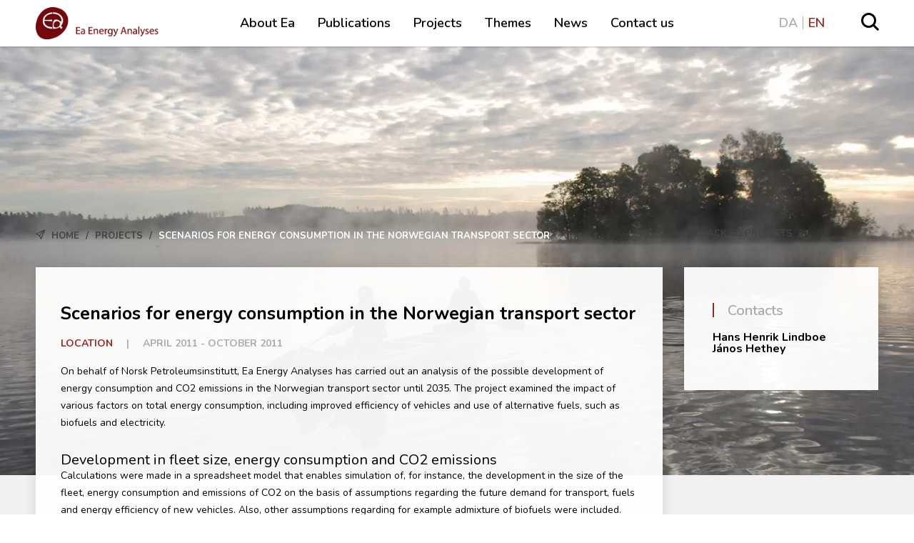

--- FILE ---
content_type: text/html; charset=UTF-8
request_url: https://www.ea-energianalyse.dk/en/cases/1131-scenarios-for-energy-consumption-in-the-norwegian-transport-sector/
body_size: 8890
content:
    <!doctype html>
<html lang="en-GB">

    <head>
        <meta charset="UTF-8"/>
        <meta name="viewport" content="width=device-width, initial-scale=1.0, maximum-scale=1.0, user-scalable=0"/>
        <link rel="profile" href="https://gmpg.org/xfn/11"/>
        <link rel="preconnect" href="https://fonts.googleapis.com">
        <link rel="preconnect" href="https://fonts.gstatic.com" crossorigin>
        <link href="https://fonts.googleapis.com/css2?family=Nunito:ital,wght@0,300;0,400;0,600;0,700;1,400&display=swap" rel="stylesheet">
        		<meta name='robots' content='index, follow, max-image-preview:large, max-snippet:-1, max-video-preview:-1' />
	<style>img:is([sizes="auto" i], [sizes^="auto," i]) { contain-intrinsic-size: 3000px 1500px }</style>
	<link rel="alternate" href="https://www.ea-energianalyse.dk/da/projekter/1131-scenarier-for-transportsektorens-energiforbrug-i-norge/" hreflang="da" />
<link rel="alternate" href="https://www.ea-energianalyse.dk/en/cases/1131-scenarios-for-energy-consumption-in-the-norwegian-transport-sector/" hreflang="en" />

	<!-- This site is optimized with the Yoast SEO plugin v26.2 - https://yoast.com/wordpress/plugins/seo/ -->
	<title>Scenarios for energy consumption in the Norwegian transport sector - Ea Energianalyse</title>
	<link rel="canonical" href="https://www.ea-energianalyse.dk/en/cases/1131-scenarios-for-energy-consumption-in-the-norwegian-transport-sector/" />
	<meta property="og:locale" content="en_GB" />
	<meta property="og:locale:alternate" content="da_DK" />
	<meta property="og:type" content="article" />
	<meta property="og:title" content="Scenarios for energy consumption in the Norwegian transport sector - Ea Energianalyse" />
	<meta property="og:description" content="On behalf of Norsk Petroleumsinstitutt, Ea Energy Analyses has carried out an analysis of the possible development of energy consumption and CO2 emissions in the Norwegian transport sector.." />
	<meta property="og:url" content="https://www.ea-energianalyse.dk/en/cases/1131-scenarios-for-energy-consumption-in-the-norwegian-transport-sector/" />
	<meta property="og:site_name" content="Ea Energianalyse" />
	<meta property="article:modified_time" content="2021-03-22T09:25:23+00:00" />
	<meta name="twitter:card" content="summary_large_image" />
	<meta name="twitter:label1" content="Estimated reading time" />
	<meta name="twitter:data1" content="1 minute" />
	<script type="application/ld+json" class="yoast-schema-graph">{"@context":"https://schema.org","@graph":[{"@type":"WebPage","@id":"https://www.ea-energianalyse.dk/en/cases/1131-scenarios-for-energy-consumption-in-the-norwegian-transport-sector/","url":"https://www.ea-energianalyse.dk/en/cases/1131-scenarios-for-energy-consumption-in-the-norwegian-transport-sector/","name":"Scenarios for energy consumption in the Norwegian transport sector - Ea Energianalyse","isPartOf":{"@id":"https://www.ea-energianalyse.dk/en/#website"},"datePublished":"2020-02-06T13:31:08+00:00","dateModified":"2021-03-22T09:25:23+00:00","breadcrumb":{"@id":"https://www.ea-energianalyse.dk/en/cases/1131-scenarios-for-energy-consumption-in-the-norwegian-transport-sector/#breadcrumb"},"inLanguage":"en-GB","potentialAction":[{"@type":"ReadAction","target":["https://www.ea-energianalyse.dk/en/cases/1131-scenarios-for-energy-consumption-in-the-norwegian-transport-sector/"]}]},{"@type":"BreadcrumbList","@id":"https://www.ea-energianalyse.dk/en/cases/1131-scenarios-for-energy-consumption-in-the-norwegian-transport-sector/#breadcrumb","itemListElement":[{"@type":"ListItem","position":1,"name":"Home","item":"https://www.ea-energianalyse.dk/en/"},{"@type":"ListItem","position":2,"name":"Projects","item":"https://www.ea-energianalyse.dk/en/cases/"},{"@type":"ListItem","position":3,"name":"Scenarios for energy consumption in the Norwegian transport sector"}]},{"@type":"WebSite","@id":"https://www.ea-energianalyse.dk/en/#website","url":"https://www.ea-energianalyse.dk/en/","name":"Ea Energianalyse","description":"Velkommen til Ea Energianalyse. Vi rådgiver og forsker.","publisher":{"@id":"https://www.ea-energianalyse.dk/en/#organization"},"potentialAction":[{"@type":"SearchAction","target":{"@type":"EntryPoint","urlTemplate":"https://www.ea-energianalyse.dk/en/?s={search_term_string}"},"query-input":{"@type":"PropertyValueSpecification","valueRequired":true,"valueName":"search_term_string"}}],"inLanguage":"en-GB"},{"@type":"Organization","@id":"https://www.ea-energianalyse.dk/en/#organization","name":"Ea Energianalyse","url":"https://www.ea-energianalyse.dk/en/","logo":{"@type":"ImageObject","inLanguage":"en-GB","@id":"https://www.ea-energianalyse.dk/en/#/schema/logo/image/","url":"https://www.ea-energianalyse.dk/wp-content/uploads/2020/01/ea_energianalyse_rgb_trans.png","contentUrl":"https://www.ea-energianalyse.dk/wp-content/uploads/2020/01/ea_energianalyse_rgb_trans.png","width":387,"height":110,"caption":"Ea Energianalyse"},"image":{"@id":"https://www.ea-energianalyse.dk/en/#/schema/logo/image/"}}]}</script>
	<!-- / Yoast SEO plugin. -->


<link href='https://fonts.gstatic.com' crossorigin rel='preconnect' />
<style id='wp-emoji-styles-inline-css' type='text/css'>

	img.wp-smiley, img.emoji {
		display: inline !important;
		border: none !important;
		box-shadow: none !important;
		height: 1em !important;
		width: 1em !important;
		margin: 0 0.07em !important;
		vertical-align: -0.1em !important;
		background: none !important;
		padding: 0 !important;
	}
</style>
<link rel='stylesheet' id='wp-block-library-css' href='https://www.ea-energianalyse.dk/wp-includes/css/dist/block-library/style.min.css?ver=6.8.3' type='text/css' media='all' />
<style id='classic-theme-styles-inline-css' type='text/css'>
/*! This file is auto-generated */
.wp-block-button__link{color:#fff;background-color:#32373c;border-radius:9999px;box-shadow:none;text-decoration:none;padding:calc(.667em + 2px) calc(1.333em + 2px);font-size:1.125em}.wp-block-file__button{background:#32373c;color:#fff;text-decoration:none}
</style>
<style id='safe-svg-svg-icon-style-inline-css' type='text/css'>
.safe-svg-cover{text-align:center}.safe-svg-cover .safe-svg-inside{display:inline-block;max-width:100%}.safe-svg-cover svg{fill:currentColor;height:100%;max-height:100%;max-width:100%;width:100%}

</style>
<style id='global-styles-inline-css' type='text/css'>
:root{--wp--preset--aspect-ratio--square: 1;--wp--preset--aspect-ratio--4-3: 4/3;--wp--preset--aspect-ratio--3-4: 3/4;--wp--preset--aspect-ratio--3-2: 3/2;--wp--preset--aspect-ratio--2-3: 2/3;--wp--preset--aspect-ratio--16-9: 16/9;--wp--preset--aspect-ratio--9-16: 9/16;--wp--preset--color--black: #000000;--wp--preset--color--cyan-bluish-gray: #abb8c3;--wp--preset--color--white: #ffffff;--wp--preset--color--pale-pink: #f78da7;--wp--preset--color--vivid-red: #cf2e2e;--wp--preset--color--luminous-vivid-orange: #ff6900;--wp--preset--color--luminous-vivid-amber: #fcb900;--wp--preset--color--light-green-cyan: #7bdcb5;--wp--preset--color--vivid-green-cyan: #00d084;--wp--preset--color--pale-cyan-blue: #8ed1fc;--wp--preset--color--vivid-cyan-blue: #0693e3;--wp--preset--color--vivid-purple: #9b51e0;--wp--preset--gradient--vivid-cyan-blue-to-vivid-purple: linear-gradient(135deg,rgba(6,147,227,1) 0%,rgb(155,81,224) 100%);--wp--preset--gradient--light-green-cyan-to-vivid-green-cyan: linear-gradient(135deg,rgb(122,220,180) 0%,rgb(0,208,130) 100%);--wp--preset--gradient--luminous-vivid-amber-to-luminous-vivid-orange: linear-gradient(135deg,rgba(252,185,0,1) 0%,rgba(255,105,0,1) 100%);--wp--preset--gradient--luminous-vivid-orange-to-vivid-red: linear-gradient(135deg,rgba(255,105,0,1) 0%,rgb(207,46,46) 100%);--wp--preset--gradient--very-light-gray-to-cyan-bluish-gray: linear-gradient(135deg,rgb(238,238,238) 0%,rgb(169,184,195) 100%);--wp--preset--gradient--cool-to-warm-spectrum: linear-gradient(135deg,rgb(74,234,220) 0%,rgb(151,120,209) 20%,rgb(207,42,186) 40%,rgb(238,44,130) 60%,rgb(251,105,98) 80%,rgb(254,248,76) 100%);--wp--preset--gradient--blush-light-purple: linear-gradient(135deg,rgb(255,206,236) 0%,rgb(152,150,240) 100%);--wp--preset--gradient--blush-bordeaux: linear-gradient(135deg,rgb(254,205,165) 0%,rgb(254,45,45) 50%,rgb(107,0,62) 100%);--wp--preset--gradient--luminous-dusk: linear-gradient(135deg,rgb(255,203,112) 0%,rgb(199,81,192) 50%,rgb(65,88,208) 100%);--wp--preset--gradient--pale-ocean: linear-gradient(135deg,rgb(255,245,203) 0%,rgb(182,227,212) 50%,rgb(51,167,181) 100%);--wp--preset--gradient--electric-grass: linear-gradient(135deg,rgb(202,248,128) 0%,rgb(113,206,126) 100%);--wp--preset--gradient--midnight: linear-gradient(135deg,rgb(2,3,129) 0%,rgb(40,116,252) 100%);--wp--preset--font-size--small: 13px;--wp--preset--font-size--medium: 20px;--wp--preset--font-size--large: 36px;--wp--preset--font-size--x-large: 42px;--wp--preset--spacing--20: 0.44rem;--wp--preset--spacing--30: 0.67rem;--wp--preset--spacing--40: 1rem;--wp--preset--spacing--50: 1.5rem;--wp--preset--spacing--60: 2.25rem;--wp--preset--spacing--70: 3.38rem;--wp--preset--spacing--80: 5.06rem;--wp--preset--shadow--natural: 6px 6px 9px rgba(0, 0, 0, 0.2);--wp--preset--shadow--deep: 12px 12px 50px rgba(0, 0, 0, 0.4);--wp--preset--shadow--sharp: 6px 6px 0px rgba(0, 0, 0, 0.2);--wp--preset--shadow--outlined: 6px 6px 0px -3px rgba(255, 255, 255, 1), 6px 6px rgba(0, 0, 0, 1);--wp--preset--shadow--crisp: 6px 6px 0px rgba(0, 0, 0, 1);}:where(.is-layout-flex){gap: 0.5em;}:where(.is-layout-grid){gap: 0.5em;}body .is-layout-flex{display: flex;}.is-layout-flex{flex-wrap: wrap;align-items: center;}.is-layout-flex > :is(*, div){margin: 0;}body .is-layout-grid{display: grid;}.is-layout-grid > :is(*, div){margin: 0;}:where(.wp-block-columns.is-layout-flex){gap: 2em;}:where(.wp-block-columns.is-layout-grid){gap: 2em;}:where(.wp-block-post-template.is-layout-flex){gap: 1.25em;}:where(.wp-block-post-template.is-layout-grid){gap: 1.25em;}.has-black-color{color: var(--wp--preset--color--black) !important;}.has-cyan-bluish-gray-color{color: var(--wp--preset--color--cyan-bluish-gray) !important;}.has-white-color{color: var(--wp--preset--color--white) !important;}.has-pale-pink-color{color: var(--wp--preset--color--pale-pink) !important;}.has-vivid-red-color{color: var(--wp--preset--color--vivid-red) !important;}.has-luminous-vivid-orange-color{color: var(--wp--preset--color--luminous-vivid-orange) !important;}.has-luminous-vivid-amber-color{color: var(--wp--preset--color--luminous-vivid-amber) !important;}.has-light-green-cyan-color{color: var(--wp--preset--color--light-green-cyan) !important;}.has-vivid-green-cyan-color{color: var(--wp--preset--color--vivid-green-cyan) !important;}.has-pale-cyan-blue-color{color: var(--wp--preset--color--pale-cyan-blue) !important;}.has-vivid-cyan-blue-color{color: var(--wp--preset--color--vivid-cyan-blue) !important;}.has-vivid-purple-color{color: var(--wp--preset--color--vivid-purple) !important;}.has-black-background-color{background-color: var(--wp--preset--color--black) !important;}.has-cyan-bluish-gray-background-color{background-color: var(--wp--preset--color--cyan-bluish-gray) !important;}.has-white-background-color{background-color: var(--wp--preset--color--white) !important;}.has-pale-pink-background-color{background-color: var(--wp--preset--color--pale-pink) !important;}.has-vivid-red-background-color{background-color: var(--wp--preset--color--vivid-red) !important;}.has-luminous-vivid-orange-background-color{background-color: var(--wp--preset--color--luminous-vivid-orange) !important;}.has-luminous-vivid-amber-background-color{background-color: var(--wp--preset--color--luminous-vivid-amber) !important;}.has-light-green-cyan-background-color{background-color: var(--wp--preset--color--light-green-cyan) !important;}.has-vivid-green-cyan-background-color{background-color: var(--wp--preset--color--vivid-green-cyan) !important;}.has-pale-cyan-blue-background-color{background-color: var(--wp--preset--color--pale-cyan-blue) !important;}.has-vivid-cyan-blue-background-color{background-color: var(--wp--preset--color--vivid-cyan-blue) !important;}.has-vivid-purple-background-color{background-color: var(--wp--preset--color--vivid-purple) !important;}.has-black-border-color{border-color: var(--wp--preset--color--black) !important;}.has-cyan-bluish-gray-border-color{border-color: var(--wp--preset--color--cyan-bluish-gray) !important;}.has-white-border-color{border-color: var(--wp--preset--color--white) !important;}.has-pale-pink-border-color{border-color: var(--wp--preset--color--pale-pink) !important;}.has-vivid-red-border-color{border-color: var(--wp--preset--color--vivid-red) !important;}.has-luminous-vivid-orange-border-color{border-color: var(--wp--preset--color--luminous-vivid-orange) !important;}.has-luminous-vivid-amber-border-color{border-color: var(--wp--preset--color--luminous-vivid-amber) !important;}.has-light-green-cyan-border-color{border-color: var(--wp--preset--color--light-green-cyan) !important;}.has-vivid-green-cyan-border-color{border-color: var(--wp--preset--color--vivid-green-cyan) !important;}.has-pale-cyan-blue-border-color{border-color: var(--wp--preset--color--pale-cyan-blue) !important;}.has-vivid-cyan-blue-border-color{border-color: var(--wp--preset--color--vivid-cyan-blue) !important;}.has-vivid-purple-border-color{border-color: var(--wp--preset--color--vivid-purple) !important;}.has-vivid-cyan-blue-to-vivid-purple-gradient-background{background: var(--wp--preset--gradient--vivid-cyan-blue-to-vivid-purple) !important;}.has-light-green-cyan-to-vivid-green-cyan-gradient-background{background: var(--wp--preset--gradient--light-green-cyan-to-vivid-green-cyan) !important;}.has-luminous-vivid-amber-to-luminous-vivid-orange-gradient-background{background: var(--wp--preset--gradient--luminous-vivid-amber-to-luminous-vivid-orange) !important;}.has-luminous-vivid-orange-to-vivid-red-gradient-background{background: var(--wp--preset--gradient--luminous-vivid-orange-to-vivid-red) !important;}.has-very-light-gray-to-cyan-bluish-gray-gradient-background{background: var(--wp--preset--gradient--very-light-gray-to-cyan-bluish-gray) !important;}.has-cool-to-warm-spectrum-gradient-background{background: var(--wp--preset--gradient--cool-to-warm-spectrum) !important;}.has-blush-light-purple-gradient-background{background: var(--wp--preset--gradient--blush-light-purple) !important;}.has-blush-bordeaux-gradient-background{background: var(--wp--preset--gradient--blush-bordeaux) !important;}.has-luminous-dusk-gradient-background{background: var(--wp--preset--gradient--luminous-dusk) !important;}.has-pale-ocean-gradient-background{background: var(--wp--preset--gradient--pale-ocean) !important;}.has-electric-grass-gradient-background{background: var(--wp--preset--gradient--electric-grass) !important;}.has-midnight-gradient-background{background: var(--wp--preset--gradient--midnight) !important;}.has-small-font-size{font-size: var(--wp--preset--font-size--small) !important;}.has-medium-font-size{font-size: var(--wp--preset--font-size--medium) !important;}.has-large-font-size{font-size: var(--wp--preset--font-size--large) !important;}.has-x-large-font-size{font-size: var(--wp--preset--font-size--x-large) !important;}
:where(.wp-block-post-template.is-layout-flex){gap: 1.25em;}:where(.wp-block-post-template.is-layout-grid){gap: 1.25em;}
:where(.wp-block-columns.is-layout-flex){gap: 2em;}:where(.wp-block-columns.is-layout-grid){gap: 2em;}
:root :where(.wp-block-pullquote){font-size: 1.5em;line-height: 1.6;}
</style>
<link rel='stylesheet' id='MainCss-css' href='https://www.ea-energianalyse.dk/wp-content/themes/sso-ea/dist/main.css?ver=6.8.3' type='text/css' media='' />
<link rel="https://api.w.org/" href="https://www.ea-energianalyse.dk/wp-json/" /><link rel="alternate" title="JSON" type="application/json" href="https://www.ea-energianalyse.dk/wp-json/wp/v2/case/1053" /><link rel="EditURI" type="application/rsd+xml" title="RSD" href="https://www.ea-energianalyse.dk/xmlrpc.php?rsd" />
<meta name="generator" content="WordPress 6.8.3" />
<link rel='shortlink' href='https://www.ea-energianalyse.dk/?p=1053' />
<link rel="icon" href="https://www.ea-energianalyse.dk/wp-content/uploads/2020/05/favicon.ico" sizes="32x32" />
<link rel="icon" href="https://www.ea-energianalyse.dk/wp-content/uploads/2020/05/favicon.ico" sizes="192x192" />
<link rel="apple-touch-icon" href="https://www.ea-energianalyse.dk/wp-content/uploads/2020/05/favicon.ico" />
<meta name="msapplication-TileImage" content="https://www.ea-energianalyse.dk/wp-content/uploads/2020/05/favicon.ico" />
		<style type="text/css" id="wp-custom-css">
			.alignnone {
    height: auto;
    width: auto;
}

img:not(.custom-logo)[data-lazy-src] {
   opacity: 0;
}

img:not(.custom-logo).lazyloaded {
   -webkit-transition: opacity .3s linear 0.2s;
       -moz-transition: opacity .3s linear 0.2s;
                 transition: opacity .3s linear 0.2s;
   opacity: 1;
}
.carousel__inner-slide {
    align-items: inherit!important;
}
.slide-content {
    top: 20%;
    position: relative;
}
.slide-full-link {
    width: 100%;
    display: block;
    position: relative;
    height: 100%;
}

.map_pin a, .map_pin a:hover{
	color:white;
}		</style>
		    </head>

<body class="wp-singular case-template-default single single-case postid-1053 wp-custom-logo wp-theme-sso-ea">

    <div id="sticky-listener"></div>
    <header id="masthead" class="site-header navbar-static-top sticky" role="banner">
        <div class="grid-container">
            <nav class="navbar grid-row">
                <div class="cta__wrapper lg-2-cl">
					<ul class="lang-switcher"><li id="menu-item-47-da" class="lang-item lang-item-11 lang-item-da lang-item-first menu-item menu-item-type-custom menu-item-object-custom menu-item-47-da"><a href="https://www.ea-energianalyse.dk/da/projekter/1131-scenarier-for-transportsektorens-energiforbrug-i-norge/" hreflang="da-DK" lang="da-DK">DA</a></li>
<li id="menu-item-47-en" class="lang-item lang-item-8 lang-item-en current-lang menu-item menu-item-type-custom menu-item-object-custom menu-item-47-en"><a href="https://www.ea-energianalyse.dk/en/cases/1131-scenarios-for-energy-consumption-in-the-norwegian-transport-sector/" hreflang="en-GB" lang="en-GB">EN</a></li>
</ul>
                    <div id="search">
                        <input type="checkbox" id="search-toggle" class="search__toggle">
                        <label for="search-toggle" class="search__toggle__label"><span
                                    class="icon icon-magnifying-glass"></span></label>

                        <div class="search-wrapper">
                            <div class="search-wrapper-auto-suggest">
                                <div class="in">
                                    <div class="container">
										<div class="chw-widget"><form role="search" method="get" class="search-form" action="https://www.ea-energianalyse.dk/en/">
				<label>
					<span class="screen-reader-text">Search for:</span>
					<input type="search" class="search-field" placeholder="Search in english &hellip;" value="" name="s" />
				</label>
				<input type="submit" class="search-submit" value="Search" />
			</form></div>                                    </div>
                                </div>
                            </div>
                        </div>
                    </div>
                </div>

                <div class="navbar-brand xs-6-cl lg-2-cl">
					                        <a href="https://www.ea-energianalyse.dk/en/" class="custom-logo-link" rel="home"><img
                                    src="https://www.ea-energianalyse.dk/wp-content/uploads/2020/04/ea_energy_analyses_rgb_trans.png"
                                    class="custom-logo"
                                    alt="Ea Energianalyse"></a>
						
                </div>

                <div id="menu-react-mount" class="navbar-collapse xs-6-cl lg-8-cl">
                    <input type="checkbox" id="responsive-menu-toggle" class="nav-primary__toggle">
                    <label for="responsive-menu-toggle" class="nav-primary__toggle__label">
                        <span class="first"></span>
                        <span class="second"></span>
                        <span class="third"></span>
                    </label>

					<ul class="root-menu"><li id="menu-item-59" class="menu-item menu-item-type-post_type menu-item-object-page menu-item-59"><a href="https://www.ea-energianalyse.dk/en/about-ea/">About Ea</a></li>
<li id="menu-item-2324" class="menu-item menu-item-type-post_type_archive menu-item-object-publication menu-item-2324"><a href="https://www.ea-energianalyse.dk/en/publications/">Publications</a></li>
<li id="menu-item-2323" class="menu-item menu-item-type-post_type_archive menu-item-object-case menu-item-2323"><a href="https://www.ea-energianalyse.dk/en/cases/">Projects</a></li>
<li id="menu-item-2329" class="menu-item menu-item-type-post_type menu-item-object-page menu-item-2329"><a href="https://www.ea-energianalyse.dk/en/themes/">Themes</a></li>
<li id="menu-item-2322" class="menu-item menu-item-type-post_type menu-item-object-page current_page_parent menu-item-2322"><a href="https://www.ea-energianalyse.dk/en/news/">News</a></li>
<li id="menu-item-2495" class="menu-item menu-item-type-post_type menu-item-object-page menu-item-2495"><a href="https://www.ea-energianalyse.dk/en/contact-us/">Contact us</a></li>
</ul>                </div>
            </nav>
        </div>
    </header>




			    <div class="jumbotron__image">
        <img alt="" src="/wp-content/uploads/2020/01/Skærmbillede-2019-11-05-kl.-17.00.21.jpg">
    </div>
	
<style>
.carousel__inner-slide {
    align-items: inherit!important;
}
.slide-content {
    top: 20%;
    position: relative;
}
.slide-full-link {
    width: 100%;
    display: block;
    position: relative;
    height: 100%;
}
</style>

<div id="wrapper" class="gutenberg-used">
	<div class="grid-container">

		<div class="breadcrumb grid-row">
	<div class="breadcrumb-area lg-9-cl">
		<p id="breadcrumbs">	<span class="icon-paper-plane"></span>
<span><span><a href="https://www.ea-energianalyse.dk/en/">Home</a></span> / <span><a href="https://www.ea-energianalyse.dk/en/cases/">Projects</a></span> / <span class="breadcrumb_last" aria-current="page">Scenarios for energy consumption in the Norwegian transport sector</span></span></p>	</div>
	
	<div class="back-to lg-3-cl">
		<a href="https://www.ea-energianalyse.dk/en/cases/">
			<span class="icon-right-arrow"></span>
			Back to Projects		</a>
	</div>
</div>
		<div class="grid-row">
			<div class="content lg-9-cl copy">
				<div class="content__inner copy">


					<!-- <h1 class="heading--headline heading-news">News</h1> -->

					<div class="grid-row">
						
<div class="post_item_wrapper">
    <h1 class="post_item__title">Scenarios for energy consumption in the Norwegian transport sector</h1>
    <div class="post_item__meta">
        <div class="post_item__meta__wrapper">
            <span class="post_item__meta__category">
                <a href="/en/themes/location">Location</a>
            </span>
            <span class="post_item__meta__seperator">|</span>
            <span class="post_item__meta__date">
                April 2011 - October 2011            </span>
        </div>
    </div>

<p>On behalf of Norsk Petroleumsinstitutt, Ea Energy Analyses has carried out an analysis of the possible development of energy consumption and CO2 emissions in the Norwegian transport sector until 2035. The project examined the impact of various factors on total energy consumption, including improved efficiency of vehicles and use of alternative fuels, such as biofuels and electricity.</p>



<h4 class="wp-block-heading">Development in fleet size, energy consumption and CO2 emissions</h4>



<p>Calculations were made in a spreadsheet model that enables simulation of, for instance, the development in the size of the fleet, energy consumption and emissions of CO2 on the basis of assumptions regarding the future demand for transport, fuels and energy efficiency of new vehicles. Also, other assumptions regarding for example admixture of biofuels were included.<br><br>The analyses showed, that CO2-emissions from the transport sector peaked in 2008, after which the recorded fall may be expected to continue. The fall continues in spite of steady growth in the demand for transport, and in the reference scenario this is primarily due to the expected development of more fuel-efficient cars. However, energy consumption raises slightly in the reference scenario towards 2035.</p>
</div>
					</div>
				</div>
			</div>
			
    <aside id="secondary" class="sidebar widget-area lg-3-cl" role="complementary">
                            
		                            <ul class="sidebar__inner">
                                        <div id="nav_menu-2" class="widget widget_nav_menu">
            <div class="widget_text">
                <h4 class="widget__title">Contacts</h4>
            </div>
            <div class="menu-nye-projekter-container">
                <ul id="menu-nye-projekter" class="menu">
					<li id='menu-item-0' class='menu-item menu-item-type-custom menu-item-object-custom menu-contacts menu-item-0'>
										<a href='https://www.ea-energianalyse.dk/en/employee/hans-henrik-lindboe/'>Hans Henrik Lindboe</a>
									</li><li id='menu-item-1' class='menu-item menu-item-type-custom menu-item-object-custom menu-contacts menu-item-1'>
										<a href='https://www.ea-energianalyse.dk/en/employee/janos-hethey/'>János Hethey</a>
									</li>
                </ul>
            </div>
        </div>
		                            </ul>
            		    </aside>
		</div>
	</div>
</div>

<div class="grid-container">
	<section class="world-map">
    <div class="container">
        <div class="row">
            <div class="col">
				                <h2 class="heading--headline">Hvor vi har arbejdet</h2>

                <div class="map-wrap">

                    <img id="world_map_img" src="https://www.ea-energianalyse.dk/wp-content/uploads/2020/05/world-map.png"/>

                    <div class="map_pins">
						                            <div class="map_pin"
                                 style="top:54.7475%;left:77.5385%;">
                                <div class="pin_popup">
                                    <h3>Vietnam </h3>
                                    <div class="accordion-content">
										<p><a href="https://www.ea-energianalyse.dk/en/themes/vietnam/">See our projects in Vietnam</a></p>
                                        <a href="https://www.ea-energianalyse.dk/da/projekter/1747-analyse-af-overskudsproduktion-i-ilulissat/"></a>
                                        <span></span>
                                    </div>
                                </div>
                            </div>
						                            <div class="map_pin"
                                 style="top:27.2506%;left:50.3713%;">
                                <div class="pin_popup">
                                    <h3>Ea Energianalyse</h3>
                                    <div class="accordion-content">
										<p><a href="https://www.ea-energianalyse.dk/en/contact-us/">We are based in Copenhagen, Denmark</a></p>
                                        <a href=""></a>
                                        <span></span>
                                    </div>
                                </div>
                            </div>
						                            <div class="map_pin"
                                 style="top:45.0505%;left:55.1795%;">
                                <div class="pin_popup">
                                    <h3>Egypt</h3>
                                    <div class="accordion-content">
										<p><a href="https://www.ea-energianalyse.dk/en/themes/egypt/">See our projects in Egypt</a></p>
                                        <a href=""></a>
                                        <span></span>
                                    </div>
                                </div>
                            </div>
						                            <div class="map_pin"
                                 style="top:49.2929%;left:19.0769%;">
                                <div class="pin_popup">
                                    <h3>Mexico</h3>
                                    <div class="accordion-content">
										<p><a href="https://www.ea-energianalyse.dk/da/temaer/mexico/">See our Mexico projects</a></p>
                                        <a href=""></a>
                                        <span></span>
                                    </div>
                                </div>
                            </div>
						                            <div class="map_pin"
                                 style="top:56.9697%;left:55.2821%;">
                                <div class="pin_popup">
                                    <h3>Eastern Africa</h3>
                                    <div class="accordion-content">
										<p><a href="https://www.ea-energianalyse.dk/en/themes/east-africa/">See our projects in East Africa</a></p>
                                        <a href=""></a>
                                        <span></span>
                                    </div>
                                </div>
                            </div>
						                            <div class="map_pin"
                                 style="top:68.0808%;left:77.7436%;">
                                <div class="pin_popup">
                                    <h3>Indonesia</h3>
                                    <div class="accordion-content">
										<p><a href="https://www.ea-energianalyse.dk/en/themes/indonesia/">See our projects in Indonesia</a></p>
                                        <a href=""></a>
                                        <span></span>
                                    </div>
                                </div>
                            </div>
						                            <div class="map_pin"
                                 style="top:40.1993%;left:76.5599%;">
                                <div class="pin_popup">
                                    <h3>China</h3>
                                    <div class="accordion-content">
										<p><a href="https://www.ea-energianalyse.dk/en/themes/china/">See our projects in China</a></p>
                                        <a href=""></a>
                                        <span></span>
                                    </div>
                                </div>
                            </div>
						                            <div class="map_pin"
                                 style="top:27.6768%;left:53.2308%;">
                                <div class="pin_popup">
                                    <h3>Baltic Sea Region</h3>
                                    <div class="accordion-content">
										<p><a href="https://www.ea-energianalyse.dk/en/themes/baltic-sea-region/">See our projects</a></p>
                                        <a href=""></a>
                                        <span></span>
                                    </div>
                                </div>
                            </div>
						                            <div class="map_pin"
                                 style="top:82.0202%;left:53.6410%;">
                                <div class="pin_popup">
                                    <h3>South Africa</h3>
                                    <div class="accordion-content">
										<p><a href="https://www.ea-energianalyse.dk/en/themes/south-africa/">See our projects</a></p>
                                        <a href=""></a>
                                        <span></span>
                                    </div>
                                </div>
                            </div>
						                            <div class="map_pin"
                                 style="top:13.9535%;left:34.2327%;">
                                <div class="pin_popup">
                                    <h3>Greenland</h3>
                                    <div class="accordion-content">
										<p><a href="https://www.ea-energianalyse.dk/en/themes/arctic-region/">Read about our projects in Greenland</a></p>
                                        <a href=""></a>
                                        <span></span>
                                    </div>
                                </div>
                            </div>
						                            <div class="map_pin"
                                 style="top:75.7475%;left:62.3946%;">
                                <div class="pin_popup">
                                    <h3>Mauritius</h3>
                                    <div class="accordion-content">
										<p><a href="https://www.ea-energianalyse.dk/en/cases/949-mauritius-feed-in-tariffs/">Read about one of our projects in Mauritius</a></p>
                                        <a href=""></a>
                                        <span></span>
                                    </div>
                                </div>
                            </div>
						                            <div class="map_pin"
                                 style="top:32.5581%;left:48.5666%;">
                                <div class="pin_popup">
                                    <h3>Europe</h3>
                                    <div class="accordion-content">
										<p><a href="https://www.ea-energianalyse.dk/en/themes/eu/">See some of our European projects</a></p>
                                        <a href=""></a>
                                        <span></span>
                                    </div>
                                </div>
                            </div>
						                            <div class="map_pin"
                                 style="top:63.7874%;left:62.7319%;">
                                <div class="pin_popup">
                                    <h3>Seychelles</h3>
                                    <div class="accordion-content">
										<p><a href="https://www.ea-energianalyse.dk/en/contact-us/">Contact us for more information about our projects in the Republic of Seychelles</a></p>
                                        <a href=""></a>
                                        <span></span>
                                    </div>
                                </div>
                            </div>
						                            <div class="map_pin"
                                 style="top:53.5168%;left:68.4783%;">
                                <div class="pin_popup">
                                    <h3>India</h3>
                                    <div class="accordion-content">
										<p><a href="https://www.ea-energianalyse.dk/en/themes/india/">See our projects in India</a></p>
                                        <a href=""></a>
                                        <span></span>
                                    </div>
                                </div>
                            </div>
						                            <div class="map_pin"
                                 style="top:58.1395%;left:58.1788%;">
                                <div class="pin_popup">
                                    <h3>Ethiopia</h3>
                                    <div class="accordion-content">
										<p><a href="https://www.ea-energianalyse.dk/en/themes/ethiopia-geo/">Read about our projects in Ethiopia</a></p>
                                        <a href=""></a>
                                        <span></span>
                                    </div>
                                </div>
                            </div>
						                            <div class="map_pin"
                                 style="top:32.8904%;left:56.4924%;">
                                <div class="pin_popup">
                                    <h3>Ukraine</h3>
                                    <div class="accordion-content">
										<p><a href="https://www.ea-energianalyse.dk/en/themes/ukraine/">See our projects in Ukraine</a></p>
                                        <a href=""></a>
                                        <span></span>
                                    </div>
                                </div>
                            </div>
						                            <div class="map_pin"
                                 style="top:46.6549%;left:65.9309%;">
                                <div class="pin_popup">
                                    <h3>Pakistan</h3>
                                    <div class="accordion-content">
										<p><a href="https://www.ea-energianalyse.dk/en/cases/capacity-building-and-energy-modelling-in-pakistan/" target="_blank" rel="noopener">Read about our projects in Pakistan</a></p>
                                        <a href=""></a>
                                        <span></span>
                                    </div>
                                </div>
                            </div>
						                            <div class="map_pin"
                                 style="top:39.0445%;left:55.8394%;">
                                <div class="pin_popup">
                                    <h3>Türkiye</h3>
                                    <div class="accordion-content">
										<p>Find information about one of our projects in Türkiye <a href="https://www.ea-energianalyse.dk/en/cases/scenario-analyses-and-balmorel-training-in-turkiye/">here</a>.</p>
                                        <a href=""></a>
                                        <span></span>
                                    </div>
                                </div>
                            </div>
						                            <div class="map_pin"
                                 style="top:29.4345%;left:44.8861%;">
                                <div class="pin_popup">
                                    <h3>Ireland</h3>
                                    <div class="accordion-content">
										<p>Find information about our work in Ireland here.</p>
                                        <a href="https://www.ea-energianalyse.dk/en/cases/ea-energy-analyses-delivers-policy-recommendations-for-an-irish-hybrid-interconnector-policy/"></a>
                                        <span></span>
                                    </div>
                                </div>
                            </div>
						                            <div class="map_pin"
                                 style="top:22.4719%;left:50.7674%;">
                                <div class="pin_popup">
                                    <h3>Nordic countries</h3>
                                    <div class="accordion-content">
										<p>We have done several projects in the Nordic countries. <a href="https://www.ea-energianalyse.dk/en/themes/the-nordic-countries/">See some examples here</a>.</p>
                                        <a href=""></a>
                                        <span></span>
                                    </div>
                                </div>
                            </div>
						                    </div>
                </div>
            </div>
        </div>
    </div>
</section>
</div>

<footer id="top-footer">
    <div class="grid-container">
        <div class="grid-row">
			                    <div id="footer-top-widget-1"
                         class="xs-12-cl lg-6-cl footer__widget">
						<div id="custom_html-12" class="widget_text widget widget_custom_html"><div class="textwidget custom-html-widget"><div class="widget__content">
    <img src="/wp-content/uploads/2020/04/ea_energy_analyses_white.png" class="logo">
</div></div></div>                    </div>
				                    <div id="footer-top-widget-2"
                         class="xs-12-cl lg-3-cl footer__widget">
						<div id="text-14" class="widget widget_text"><h4 class="widget__title">Find us</h4>			<div class="textwidget"><p>Ea Energianalyse A/S</p>
<p>Gammeltorv 8, 6th floor</p>
<p>1457 Copenhagen K</p>
</div>
		</div>                    </div>
				                    <div id="footer-top-widget-3"
                         class="xs-12-cl lg-2-cl footer__widget">
						<div id="text-15" class="widget widget_text"><h4 class="widget__title">Contact us</h4>			<div class="textwidget"><p><a href="mailto:info@eaea.dk">info@eaea.dk</a></p>
</div>
		</div>                    </div>
				                    <div id="footer-top-widget-4"
                         class="xs-12-cl lg-1-cl footer__widget">
						<div id="custom_html-11" class="widget_text widget widget_custom_html"><div class="textwidget custom-html-widget">              <div class="social_icons">
                    <a href="http://www.linkedin.com/company/ea-energianalyse" target="_blank"><div class="social_icons__linkedin icon icon-linkedin-letters"></div></a>
                </div></div></div>                    </div>
				        </div>
    </div>
</footer>

<footer id="main-footer">
    <div class="grid-container">
        <div class="grid-row">
			                    <div id="footer-widget-1"
                         class="xs-12-cl lg-3-cl footer__widget">
						<div id="nav_menu-11" class="widget widget_nav_menu"><h4 class="widget__title">Publications</h4><div class="menu-publications-footer-container"><ul id="menu-publications-footer" class="menu"><li id="menu-item-2887" class="menu-item menu-item-type-custom menu-item-object-custom menu-item-2887"><a href="https://www.ea-energianalyse.dk/en/cases/">See new publications</a></li>
</ul></div></div>                    </div>
				                    <div id="footer-widget-2"
                         class="xs-12-cl lg-3-cl footer__widget">
						<div id="nav_menu-12" class="widget widget_nav_menu"><h4 class="widget__title">NEW Projects</h4><div class="menu-new-projects-container"><ul id="menu-new-projects" class="menu"><li id="menu-item-2888" class="menu-item menu-item-type-custom menu-item-object-custom menu-item-2888"><a href="https://www.ea-energianalyse.dk/en/cases/">See ongoing projects</a></li>
</ul></div></div>                    </div>
				                    <div id="footer-widget-3"
                         class="xs-12-cl lg-3-cl footer__widget">
						<div id="nav_menu-10" class="widget widget_nav_menu"><h4 class="widget__title">Themes</h4><div class="menu-themes-container"><ul id="menu-themes" class="menu"><li id="menu-item-2889" class="menu-item menu-item-type-custom menu-item-object-custom menu-item-2889"><a href="https://www.ea-energianalyse.dk/en/themes/balmorel/">Balmorel</a></li>
<li id="menu-item-2890" class="menu-item menu-item-type-custom menu-item-object-custom menu-item-2890"><a href="https://www.ea-energianalyse.dk/en/themes/wind-and-solar-power/">Wind and solar</a></li>
<li id="menu-item-2891" class="menu-item menu-item-type-custom menu-item-object-custom menu-item-2891"><a href="https://www.ea-energianalyse.dk/en/themes/transport/">Transport</a></li>
<li id="menu-item-2892" class="menu-item menu-item-type-custom menu-item-object-custom menu-item-2892"><a href="https://www.ea-energianalyse.dk/en/themes/regulation-and-policy-measures/">Regulation and policy</a></li>
<li id="menu-item-6887" class="menu-item menu-item-type-taxonomy menu-item-object-case_themes menu-item-6887"><a href="https://www.ea-energianalyse.dk/en/themes/teaching-and-education/">Teaching and education</a></li>
</ul></div></div>                    </div>
				                    <div id="footer-widget-4"
                         class="xs-12-cl lg-3-cl footer__widget">
						
		<div id="recent-posts-4" class="widget widget_recent_entries">
		<h4 class="widget__title">News</h4>
		<ul>
											<li>
					<a href="https://www.ea-energianalyse.dk/en/nuclear-power-analysis/">Nuclear Power Analysis</a>
									</li>
											<li>
					<a href="https://www.ea-energianalyse.dk/en/how-can-sweden-ensure-a-sufficient-electricity-supply-for-the-industry-towards-2035/">How can Sweden ensure a sufficient electricity supply for the industry towards 2035?</a>
									</li>
											<li>
					<a href="https://www.ea-energianalyse.dk/en/postcard-from-indonesia/">Postcard from Indonesia</a>
									</li>
											<li>
					<a href="https://www.ea-energianalyse.dk/en/say-hello-to-our-new-consultants/">Say hello to our new consultants</a>
									</li>
											<li>
					<a href="https://www.ea-energianalyse.dk/en/expert-meeting-on-electricity-prices-at-christiansborg/">Expert meeting on electricity prices at Christiansborg</a>
									</li>
					</ul>

		</div>                    </div>
				        </div>
</footer>

<script type="speculationrules">
{"prefetch":[{"source":"document","where":{"and":[{"href_matches":"\/*"},{"not":{"href_matches":["\/wp-*.php","\/wp-admin\/*","\/wp-content\/uploads\/*","\/wp-content\/*","\/wp-content\/plugins\/*","\/wp-content\/themes\/sso-ea\/*","\/*\\?(.+)"]}},{"not":{"selector_matches":"a[rel~=\"nofollow\"]"}},{"not":{"selector_matches":".no-prefetch, .no-prefetch a"}}]},"eagerness":"conservative"}]}
</script>
<script type="text/javascript" src="https://www.ea-energianalyse.dk/wp-content/themes/sso-ea/dist/theme.js?ver=6.8.3" id="mainJs-js"></script>
<script type="text/javascript">
(function() {
				var expirationDate = new Date();
				expirationDate.setTime( expirationDate.getTime() + 31536000 * 1000 );
				document.cookie = "pll_language=en; expires=" + expirationDate.toUTCString() + "; path=/; secure; SameSite=Lax";
			}());

</script>

</body>
</html>
